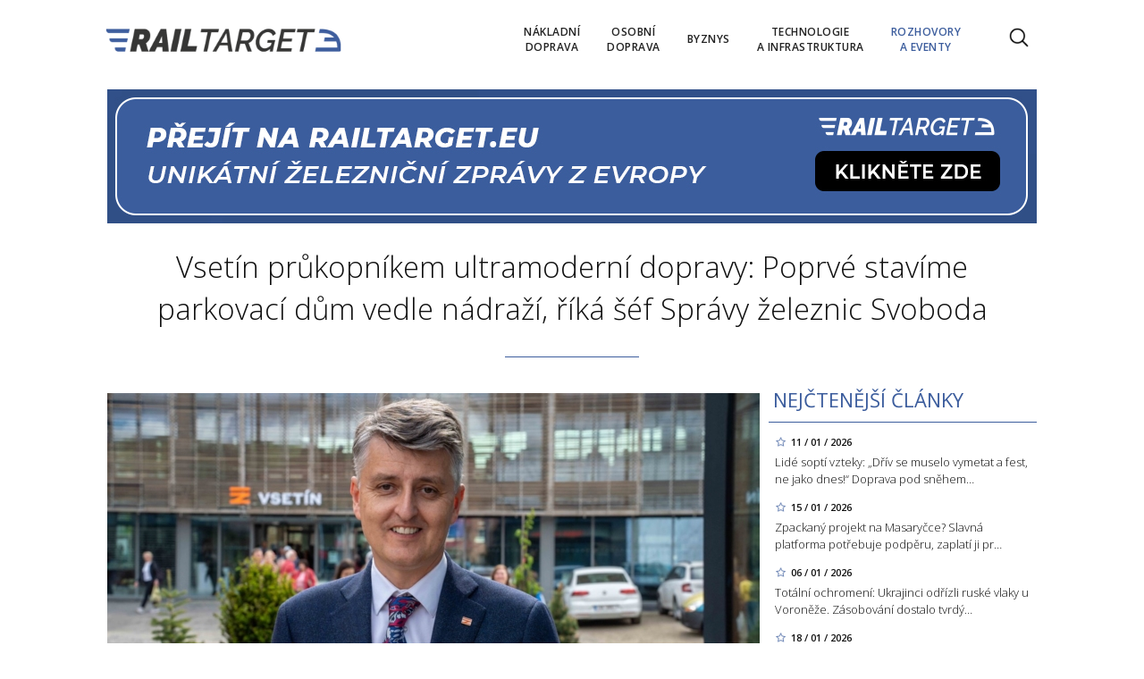

--- FILE ---
content_type: text/html; charset=utf-8
request_url: https://www.railtarget.cz/rozhovory-a-eventy/vsetin-prukopnikem-ultramoderni-dopravy-poprve-stavime-parkovaci-dum-vedle-nadrazi-rika-sef-spravy-zeleznic-svoboda-8399.html
body_size: 14007
content:


<!DOCTYPE html>

<html xmlns="http://www.w3.org/1999/xhtml" xmlns:og="http://ogp.me/ns#" xmlns:fb="http://ogp.me/ns/fb#">
<head>
<base href="https://www.railtarget.cz" />
<title>
	Vsetín průkopníkem ultramoderní dopravy: Poprvé stavíme parkovací dům vedle nádraží, říká šéf Správy železnic Svoboda | RAILTARGET
</title><meta http-equiv="content-language" content="en" /><meta http-equiv="content-type" content="text/html; charset=utf-8" /><meta name="viewport" content="width=device-width, initial-scale=1.0" /><meta id="metaRobots" name="robots" content="all" />
<link rel="image_src" href="https://www.railtarget.cz/images/theme/20240509155333_Jiri-Svoboda-full-clanek_2.jpg" />
<meta property="og:image" content="https://www.railtarget.cz/images/theme/20240509155333_Jiri-Svoboda-full-clanek_2.jpg"/><meta name="format-detection" content="telephone=no" /><link rel="icon" type="image/png" href="../images/assets/favicon/favicon32.png" sizes="32x32" /><link rel="alternate" type="application/rss+xml" title="RSS" href="http://www.railtarget.eu/rss.xml" /><link href="//fonts.googleapis.com/css?family=Open+Sans:400,300,600,700,300italic,400italic&amp;subset=latin,latin-ext" rel="stylesheet" type="text/css" /><link id="mstyles" rel="stylesheet" type="text/css" href="../css/style.css?2407" />
	<script type="text/javascript" src="js/fce.js?2020"></script>
    
<script type="text/javascript">
	var icuPageSection = 'rozhovory-a-eventy',
		icuDisablePersonalizedAds = false,
		sznUser=false;
</script>
<!-- ========================================================= 
     A - sznUser=both 
     ========================================================= -->
<!-- =========================================================
     0. PRECONNECT & PREFETCH (Optimalizace rychlosti)
     ========================================================= -->
<link rel="dns-prefetch" href="//pagead2.googlesyndication.com">
<link rel="dns-prefetch" href="//securepubads.g.doubleclick.net">
<link rel="dns-prefetch" href="//www.googletagmanager.com">

<link rel="preconnect" href="https://pagead2.googlesyndication.com" crossorigin>
<link rel="preconnect" href="https://securepubads.g.doubleclick.net" crossorigin>
<link rel="preconnect" href="https://www.googletagmanager.com" crossorigin>

<!-- =========================================================
     1. GCMv2 DEFAULT CONFIG (Musí být úplně nahoře!)
     ========================================================= -->
<script>
  window.dataLayer = window.dataLayer || [];
  function gtag(){ dataLayer.push(arguments); }

  // Výchozí stav – vše DENIED, čekáme na update z CMP
  gtag('consent','default',{
    'ad_storage':'denied',
    'analytics_storage':'denied',
    'ad_user_data':'denied',
    'ad_personalization':'denied',
    'wait_for_update':500
  });

  // Bezpečnostní pojistka pro v2
  gtag('set','ads_data_redaction',true);
</script>

<!-- =========================================================
     2. CONSENTMANAGER CMP (Semi-automatic)
     ========================================================= -->
<!-- ID 6d851699028e2 odpovídá RailTarget.cz -->
<script type="text/javascript"
        data-cmp-ab="1"
        src="https://cdn.consentmanager.net/delivery/js/semiautomatic.min.js"
        data-cmp-cdid="6d851699028e2"
        data-cmp-host="a.delivery.consentmanager.net"
        data-cmp-cdn="cdn.consentmanager.net"
        data-cmp-codesrc="0"></script>

<!-- =========================================================
     3. GA4 (GTAG.js)
     ========================================================= -->
<!-- ID G-QHBV4QT7N7 odpovídá Railtarget.cz -->
<script async src="https://www.googletagmanager.com/gtag/js?id=G-QHBV4QT7N7"></script>
<script>
  // gtag/dataLayer už jsou definované výše v GCMv2 bloku
  gtag('js', new Date());

  var sznUserType = (typeof sznUser !== 'undefined' && sznUser === true) ? 'SU' : 'NonSU';

  // user_properties nastavíme jednou – platí pro oba configy
  gtag('set', 'user_properties', {
    szn_user_type: sznUserType
  });

  // config pro obě GA4 property
  gtag('config', 'G-QHBV4QT7N7');
  gtag('config', 'G-LL627F2Y4P');

  // ====== CUSTOM EVENT: jen jednou na page, bez duplicit ======
  window.__rtSznUserEventSent = window.__rtSznUserEventSent || false;
  if (!window.__rtSznUserEventSent) {
    window.__rtSznUserEventSent = true;

    // pošli 1× do každé property (bez rizika zdvojení v jedné property)
    gtag('event', 'szn_user_type', {
      szn_user_type: sznUserType,
      send_to: 'G-QHBV4QT7N7'
    });
    gtag('event', 'szn_user_type', {
      szn_user_type: sznUserType,
      send_to: 'G-LL627F2Y4P'
    });
  }
</script>

<!-- =========================================================
     4. 3rd IAB certified Partners SoftBlock - spouštěno po aktivaci __tcfapi
     ========================================================= -->
<script>
(function() {
  var thirdPartyLoaded = false;
  var tries = 0;
  var maxTries = 50; // 50 * 200ms = 10s

  function loadPxAndSsp() {
    if (thirdPartyLoaded) return;
    thirdPartyLoaded = true;

    console.log('[CMP] TCF ready – spouštím PX & SSP Seznam (vendor si řeší consent/nPA)');

    // Performax PX
/*    var px = document.createElement('script');
    px.async = true;
    px.src = 'https://cdn.performax.cz/yi/adsbypx/px_autoads.js';
    document.head.appendChild(px);  */

    // SSP Seznam (https)
    var ssp = document.createElement('script');
    ssp.async = true;
    ssp.src = 'https://ssp.seznam.cz/static/js/ssp.js';
    document.head.appendChild(ssp);
  }

  function waitForTcfApi() {
    if (typeof __tcfapi !== 'function') {
      tries++;
      if (tries >= maxTries) {
        console.warn('[CMP] __tcfapi není dostupné ani po 10s – PX/SSP nenačítám (bez TC stringu).');
        return;
      }
      setTimeout(waitForTcfApi, 200);
      return;
    }

    console.log('[CMP] __tcfapi dostupné – registruji listener');

    try {
      var tcfListener = function(tcData, success) {
        if (!success || !tcData) return;

        var status = tcData.eventStatus;
        console.log('[CMP] TCF eventStatus:', status);

        // tcloaded = TC string je k dispozici skriptům na stránce
        // useractioncomplete = uživatel dokončil volbu
        if (status === 'tcloaded' || status === 'useractioncomplete') {
          loadPxAndSsp();

          // odregistruj listener, aby se to nespouštělo opakovaně
          try{
            if (tcData.listenerId) {
              __tcfapi('removeEventListener', 2, tcfListener, tcData.listenerId);
            }
          }catch(e){}
        }
      };

      __tcfapi('addEventListener', 2, tcfListener);
    } catch (e) {
      console.warn('[CMP] Chyba při registraci TCF listeneru', e);
    }
  }

  waitForTcfApi();
})();
</script><!-- =========================================================
     00 - sznUser=false
     ========================================================= -->
<!-- =========================================================
     5. GOOGLE AD MANAGER (GPT.js)
     ========================================================= -->
<script async src="https://securepubads.g.doubleclick.net/tag/js/gpt.js"></script>
<script>
  window.googletag = window.googletag || {cmd: []};

  googletag.cmd.push(function() {
    var pubads = googletag.pubads();

    // Volitelný targeting
    try{ pubads.setTargeting('section', window.icuPageSection || 'general'); }catch(e){}

    // Size mappings
    var leaderBoardMapping = googletag.sizeMapping()
      .addSize([0,0],    [[320,50],[300,50]])                               // telefony
      .addSize([360,0],  [[320,50],[300,50],[320,100],[300,100]])           // větší telefony
      .addSize([480,0],  [[468,60],[320,100],[300,100]])                    // malé tablety
      .addSize([728,0],  [[728,90],[468,60]])                                // tablet landscape
      .addSize([980,0],  [[970,310],[970,90],[728,90]])                      // desktop (~1080 px)
      .addSize([1200,0], [[970,250],[970,310],[970,90]])                     // široké desktopy
      .build();

    var middleBoardMapping = googletag.sizeMapping()
      .addSize([0,0],    [[300,250],[320,50],[300,50]])                        // telefony (primár 300×250)
      .addSize([360,0],  [[336,280],[300,250],[320,100],[300,100]])            // větší mobily
      .addSize([480,0],  [[468,60],[336,280],[300,250]])                       // malé tablety
      .addSize([728,0],  [[728,90],[468,60],[336,280],[300,250]])              // desktop fallback obdélníky
      .build();

    var skyScraperMapping992 = googletag.sizeMapping() // breakpoint 992 px
      .addSize([0,0],    [])                                           // < 992 px: sidebar skrytý › nic
      .addSize([992,0],  [[300,600],[160,600],[120,600]])              // desktop od 992 px
      .addSize([1200,0], [[300,1050],[300,600],[160,600],[120,600]])   // široké displeje
      .build();

    var skyScraperMapping768 = googletag.sizeMapping() // breakpoint 768px
      .addSize([0,0],    [])                                           // < 768: nic
      .addSize([768,0],  [[300,600],[160,600],[120,600]])              // ? 768
      .addSize([1200,0], [[300,1050],[300,600],[160,600],[120,600]])   // široké
      .build();

    // ZVOL VARIANTU podle šířky breakpointu
    var skyScraperMapping = skyScraperMapping992;

    // SLOTY (konzistentně addService(pubads))

    googletag.defineSlot('/398815093/rtcz_lea_art',
    [[970,250],[970,310],[970,90],[728,90],[468,60],[320,100],[300,100],[320,50],[300,50]],
    'div-gpt-ad-1765142488841-0')
    .defineSizeMapping(leaderBoardMapping)
    .addService(googletag.pubads());

    googletag.defineSlot('/398815093/rtcz_mb1_art',
    [[728,90],[468,60],[336,280],[300,250],[320,100],[300,100],[320,50],[300,50]],
    'div-gpt-ad-1765142609961-0')
    .defineSizeMapping(middleBoardMapping)
    .addService(googletag.pubads());

    googletag.defineSlot('/398815093/rtcz_mb2_art',
    [[728,90],[468,60],[336,280],[300,250],[320,100],[300,100],[320,50],[300,50]],
    'div-gpt-ad-1765142702300-0')
    .defineSizeMapping(middleBoardMapping)
    .addService(googletag.pubads());

     googletag.defineSlot('/398815093/rtcz_ss1_art',
     [[300,1050],[300,600],[160,600],[120,600]],
     'div-gpt-ad-1765142770230-0')
     .defineSizeMapping(skyScraperMapping)
     .addService(googletag.pubads());

    googletag.defineSlot('/398815093/rtcz_ss2_art',
    [[300,1050],[300,600],[160,600],[120,600]],
    'div-gpt-ad-1765142856852-0')
    .defineSizeMapping(skyScraperMapping)
    .addService(googletag.pubads());

    googletag.defineSlot('/398815093/rtcz_ba_art',
    [[700, 270], [700, 282], [700, 300], [480, 300], [468, 300], [468, 282], [700, 172]],
    'div-gpt-ad-1765142952486-0')
    .addService(googletag.pubads());

    googletag.defineSlot('/398815093/rtcz_bbb_art',
    [[970,250],[970,310],[970,90],[728,90],[468,60],[320,100],[300,100],[320,50],[300,50]],
    'div-gpt-ad-1765143088496-0')
    .defineSizeMapping(leaderBoardMapping)
    .addService(googletag.pubads());

    pubads.enableLazyLoad({fetchMarginPercent:150, renderMarginPercent:100, mobileScaling:2.0});
    pubads.setTargeting('site','railtarget.cz');
    googletag.pubads().enableSingleRequest();
    googletag.pubads().collapseEmptyDivs();
    googletag.enableServices();
  });
</script>
<meta name="description" content="Ve Vsetíně mají nádraží budoucnosti! Dopravní terminál, ve kterém plynule přestoupíte z autobusu na vlak. " /></head>
<body id="bd">
    <form method="post" action="/rozhovory-a-eventy/vsetin-prukopnikem-ultramoderni-dopravy-poprve-stavime-parkovaci-dum-vedle-nadrazi-rika-sef-spravy-zeleznic-svoboda-8399.html" id="form1">
<div class="aspNetHidden">
<input type="hidden" name="__EVENTTARGET" id="__EVENTTARGET" value="" />
<input type="hidden" name="__EVENTARGUMENT" id="__EVENTARGUMENT" value="" />
<input type="hidden" name="__VIEWSTATE" id="__VIEWSTATE" value="/[base64]/7cI6+l7SqfeFug=" />
</div>

<script type="text/javascript">
//<![CDATA[
var theForm = document.forms['form1'];
if (!theForm) {
    theForm = document.form1;
}
function __doPostBack(eventTarget, eventArgument) {
    if (!theForm.onsubmit || (theForm.onsubmit() != false)) {
        theForm.__EVENTTARGET.value = eventTarget;
        theForm.__EVENTARGUMENT.value = eventArgument;
        theForm.submit();
    }
}
//]]>
</script>


<script src="/WebResource.axd?d=vxoGIo6TtxLG7s_L9S_dh2TVSE7QCxwfRYtQ6zNT4szhBmwIW2AEGM2FvECRDeB-4fZaEq5XsIdUIkHIrRquJLCSgteb6dxdyeljuDLtuLQ1&amp;t=638286137964787378" type="text/javascript"></script>


<script type="text/javascript">
//<![CDATA[
function volaniServeru(arg, context){WebForm_DoCallback('ctl00',arg,odpovedServeru,"",null,false); }//]]>
</script>

<div class="aspNetHidden">

	<input type="hidden" name="__VIEWSTATEGENERATOR" id="__VIEWSTATEGENERATOR" value="7AA0C435" />
	<input type="hidden" name="__SCROLLPOSITIONX" id="__SCROLLPOSITIONX" value="0" />
	<input type="hidden" name="__SCROLLPOSITIONY" id="__SCROLLPOSITIONY" value="0" />
</div>
	<div id="msgPlace" class="jGrowl center"></div>
	<div id="clona"></div>
	
	<div id="dimensions"></div>
	<div id="adm-info"></div>

		<nav>
			<div class="wrapper">
				<div id="pnlLogo" class="pnl-logo">
					<div id="logo"><a href="https://www.railtarget.cz"><span>RAILTARGET</span></a></div>

</div>
				<div id="mMenu" class="main-menu-cont">
				<ul id="main-menu">
				<li><a href="https://www.railtarget.cz/nakladni-doprava/"><span>Nákladní<br />doprava</span></a></li>
				<li><a href="https://www.railtarget.cz/osobni-doprava/"><span>Osobní<br />doprava</span></a></li>
				<li><a href="https://www.railtarget.cz/byznys/"><span>Byznys</span></a></li>
				<li><a href="https://www.railtarget.cz/technologie-a-infrastruktura/"><span>Technologie<br />a&nbsp;infrastruktura</span></a></li>
				<li class="sel"><a class="sel" href="https://www.railtarget.cz/rozhovory-a-eventy/"><span>Rozhovory<br />a&nbsp;eventy</span></a></li>
			</ul>

</div>

				<div class="mob-menu-btn"><span></span><span></span><span></span><span></span></div>
				<div class="menu-srch-ic"><span>search</span></div><div id="userArea" class="user-area">

</div>

				<div class="srch-cont">
					<div id="pnlSrch" class="gcse-srch-frm">
			<script async src="https://cse.google.com/cse.js?cx=831b9cabda106b272"></script>
		<div class="gcse-searchbox-only" data-resultsurl="https://www.railtarget.cz/vyhledavani/"></div>

</div><!--.gcse-srch-frm-->
				</div><!--.srch-cont-->

			</div><!--.wrapper-->
		</nav>

		<div id="main-page" class="mp-clk-detail">

			<div class="leaderboard"><a href="//www.railtarget.eu/"><img src="images/assets/rteu.jpg" class="img-responsive" alt="EU version" /></a></div><!--leaderboard-->


			<div id="top" class="panel"></div><!-- #top -->

		<div id="pnlArticleTitle" class="h1-title-container">
				<h1 class="article-title">Vsetín průkopníkem ultramoderní dopravy: Poprvé stavíme parkovací dům vedle nádraží, říká šéf Správy železnic Svoboda</h1>

			<div class="title-line title-line-c"></div>

			<div class="spacer"></div>


</div>
		<div id="page-content" class="panel">
			
			<div id="wrpContent">
				



	<div id="fb-root"></div>
	<script async defer crossorigin="anonymous" src="https://connect.facebook.net/cs_CZ/sdk.js#xfbml=1&version=v20.0" nonce="Gz0ydk0j"></script>

	<div id="cphTELO_pnlSideTop" class="col side-column pnl-side-top pnl-side-top-clk flR">
					<div class="rsekce">
					<h2 class="with-brdr">Nejčtenější články</h2>
					
			<div class="article tops-clk" onclick="articleLink('https://www.railtarget.cz/osobni-doprava/driv-se-muselo-vymetat-a-fest-ne-jako-dnes-draha-pod-snehem-kolabuje-lide-sopti-vzteky-11665.html')">
				<div class="news-dtm">11 / 01 / 2026</div>
				<h3><a href="https://www.railtarget.cz/osobni-doprava/driv-se-muselo-vymetat-a-fest-ne-jako-dnes-draha-pod-snehem-kolabuje-lide-sopti-vzteky-11665.html">Lidé soptí vzteky: „Dřív se muselo vymetat a fest, ne jako dnes!“ Doprava pod sněhem&#8230;</a></h3>
			</div><!-- .article -->
			<div class="article tops-clk" onclick="articleLink('https://www.railtarget.cz/technologie-a-infrastruktura/zpackany-projekt-na-masarycce-slavna-platforma-potrebuje-podperu-zaplati-ji-projektant-11688.html')">
				<div class="news-dtm">15 / 01 / 2026</div>
				<h3><a href="https://www.railtarget.cz/technologie-a-infrastruktura/zpackany-projekt-na-masarycce-slavna-platforma-potrebuje-podperu-zaplati-ji-projektant-11688.html">Zpackaný projekt na Masaryčce? Slavná platforma potřebuje podpěru, zaplatí ji pr&#8230;</a></h3>
			</div><!-- .article -->
			<div class="article tops-clk" onclick="articleLink('https://www.railtarget.cz/technologie-a-infrastruktura/totalni-ochromeni-ukrajinci-odrizli-ruske-vlaky-u-voroneze-zasobovani-dostalo-tvrdy-zasah-11642.html')">
				<div class="news-dtm">06 / 01 / 2026</div>
				<h3><a href="https://www.railtarget.cz/technologie-a-infrastruktura/totalni-ochromeni-ukrajinci-odrizli-ruske-vlaky-u-voroneze-zasobovani-dostalo-tvrdy-zasah-11642.html">Totální ochromení: Ukrajinci odřízli ruské vlaky u Voroněže. Zásobování dostalo tvrdý&#8230;</a></h3>
			</div><!-- .article -->
			<div class="article tops-clk" onclick="articleLink('https://www.railtarget.cz/technologie-a-infrastruktura/gotthardsky-tunel-za-318-miliard-nejdelsi-nejhlubsi-a-problemovy-11696.html')">
				<div class="news-dtm">18 / 01 / 2026</div>
				<h3><a href="https://www.railtarget.cz/technologie-a-infrastruktura/gotthardsky-tunel-za-318-miliard-nejdelsi-nejhlubsi-a-problemovy-11696.html">Gotthardský tunel za 318 miliard: Nejdelší, nejhlubší a problémový</a></h3>
			</div><!-- .article -->
			<div class="article tops-clk" onclick="articleLink('https://www.railtarget.cz/osobni-doprava/zustante-doma-vzkazuje-pid-a-omluvenku-mi-date-vy-zuri-lide-ze-zmrzlych-nastupist-11678.html')">
				<div class="news-dtm">13 / 01 / 2026</div>
				<h3><a href="https://www.railtarget.cz/osobni-doprava/zustante-doma-vzkazuje-pid-a-omluvenku-mi-date-vy-zuri-lide-ze-zmrzlych-nastupist-11678.html">„Zůstaňte doma,“ vzkazuje PID. „A omluvenku mi dáte vy?“ zuří lidé ze zmrzlých n&#8230;</a></h3>
			</div><!-- .article -->


				</div><!-- .rsekce -->
				<div class="sticky-banner rsekce rs-ss1">
				<div class="advert"><!-- /398815093/rtcz_ss1_art -->
<div id='div-gpt-ad-1765142770230-0' style='min-width: 120px; min-height: 600px;'>
  <script>
    googletag.cmd.push(function() { googletag.display('div-gpt-ad-1765142770230-0'); });
  </script>
</div></div><!-- .advert -->

				</div><!-- .rsekce -->


</div>

	<div id="cphTELO_pnlMainTop" class="rest content on-left pnl-main-top pnl-main-top-clk">
			<div id="article" class="panel">

					<div class="clk-image">
						<img src="https://www.railtarget.cz/images/theme/20240509155333_Jiri-Svoboda-full-clanek_2.jpg" alt="Vsetín průkopníkem ultramoderní dopravy: Poprvé stavíme parkovací dům vedle nádraží, říká šéf Správy železnic Svoboda" width="730" height="455" class="img-responsive" />
					<div class="img-info"><span>foto:</span> Správa železnic/ Public Domain<span class="sep">/</span>Generální ředitel SŽ Jiří Svoboda</div>
					</div><!-- .clk-image -->
				<div class="tools">13 / 05 / 2024
					<div class="fblb-cont">
						<div class="fb-like" data-href="https://www.railtarget.cz/rozhovory-a-eventy/vsetin-prukopnikem-ultramoderni-dopravy-poprve-stavime-parkovaci-dum-vedle-nadrazi-rika-sef-spravy-zeleznic-svoboda-8399.html" data-width="" data-layout="button_count" data-action="like" data-size="small" data-share="false"></div>
					</div><!--.fblb-cont-->
					<div class="socnet-iconz">
						<a class="socnet thisclk icon-facebook3 like-button s_facebook"><span>Facebook</span></a>
						<a class="socnet thisclk icon-twitter3 like-button s_twitter"><span>Twitter</span></a>
						<a class="socnet thisclk icon-googleplus3 like-button s_plus"><span>Google Plus</span></a>
					</div><!-- .socnet-iconz -->
				</div><!-- .tools -->
				<p class="clk-perex">Ve Vsetíně mají nádraží budoucnosti! Dopravní terminál, ve kterém plynule přestoupíte z autobusu na vlak, nakoupíte, a ještě můžete nechat auto v parkovacím domě. Nový trend českých železnic komentuje generální ředitel SŽ, Jiří Svoboda.</p>
				<p><strong>Pane řediteli, setkáváme se&nbsp;zde u&nbsp;příležitosti otevření nového dopravního terminálu ve&nbsp;Vsetíně. Čím je podle Vás tato stavba jedinečná?</strong></p>
<p>Za jedinečnost bych nejprve vyzdvihl spolupráci s&nbsp;vedením města, protože se&nbsp;jedná o&nbsp;velkou součinnost, ze&nbsp;které do budoucna vznikne terminál mezi autobusovou dopravou u&nbsp;jedné hrany a&nbsp;vlakovou dopravou u&nbsp;hrany druhé. Další významnost, a&nbsp;to už jde výslovně za&nbsp;Správou železnic. Poprvé jsme začali stavět parkovací dům, což pro nás bude novinkou. Uvidíme, až bude zprovozněn, co to bude znamenat. Poukázal bych i&nbsp;na mnohé výhody, např. dostali jsme se&nbsp;podchodem na&nbsp;druhou stranu nádraží, bezbariérovost, odbavování. Toto vše, je ale již běžnou součástí dnešní, troufl bych si&nbsp;říci, realizace nových budov.</p>
<p><iframe src="//www.youtube.com/embed/DRZjGzJ6quU?si=OVGPm8D204SwwSoJ" title="YouTube video player" width="560" height="315"></iframe></p>
<p> <strong>Tato stavba je skutečně nádherná. Jako žena jsem si&nbsp;všimla, že se&nbsp;zde nachází také obchodní galerie s&nbsp;mnoha obchody. Může se&nbsp;jednat o&nbsp;možnou cestu, jak spojit podobně koncipované budovy s&nbsp;občanskou vybaveností, kterou by chtěla jít Správa železnic v&nbsp;rámci modernizací a&nbsp;výstavby nových dopravních terminálů?</strong></p>
<p> Určitě ano, ale i&nbsp;zde musí být parťák! To znamená, že my samozřejmě nemůžeme financovat obchodní galerie nebo navazující autobusovou dopravu. Přesto si&nbsp;myslím, že takto by stát měl fungovat. Čili stát se&nbsp;státem, tzn. Správa železnic se&nbsp;samosprávou, protože všechno se&nbsp;dělá pro lidi, a&nbsp;nejen pro jeden subjekt.</p>
<p> <strong>Že se&nbsp;to dělá pro lidi, bylo dnes skutečně vidět, neboť se&nbsp;zde na&nbsp;otevření nádraží sešlo zhruba 1500 až 2000 lidí. Jak se&nbsp;vám líbila zdejší atmosféra a&nbsp;mimo jiné i&nbsp;například to, že sem přijely dva nádherné historické vlaky: Slovenská strela a&nbsp;Masarykův vůz?</strong></p>
<p><strong>	<div class="related-articles">
		<h2 class="ra-title col xs12">Psali jsme</h2>
		<div class="col xl12 lg12 md12 sm12 xs12 related-article-cont">
			<div class="related-article ra-alone container">
				<div class="col related-article-image xl4 lg4 md4 sm4 xs5">
					<a href="https://www.railtarget.cz/technologie-a-infrastruktura/vsetin-se-stal-vyznamnym-dopravnim-uzlem-po-evropskem-vzoru-takove-nadrazi-nema-ani-krajsky-zlin-8356.html"><img src=" images/theme/thumbs/t1-20240503124708_WhatsApp-Image-2024-05-03-at-12.44.28_2.jpeg" alt="Vsetín se&nbsp;stal významným dopravním uzlem po&nbsp;evropském vzoru: Takové nádraží&#8230;" width="240" height="150" /></a>
				</div><!-- .related-article-image -->
				<div class="col related-article-text xl8 lg8 md8 sm8 xs7" onclick=" articleLink('https://www.railtarget.cz/technologie-a-infrastruktura/vsetin-se-stal-vyznamnym-dopravnim-uzlem-po-evropskem-vzoru-takove-nadrazi-nema-ani-krajsky-zlin-8356.html')">
					<h2><a href="https://www.railtarget.cz/technologie-a-infrastruktura/vsetin-se-stal-vyznamnym-dopravnim-uzlem-po-evropskem-vzoru-takove-nadrazi-nema-ani-krajsky-zlin-8356.html">Vsetín se&nbsp;stal významným dopravním uzlem po&nbsp;evropském vzoru: Takové nádraží&#8230;</a></h2>
					<p class="ra-perex">Ve Vsetíně slavnostně otevřeli nový společný odbavovací terminál. V&nbsp;návaznosti na&nbsp;největší evropské trendy cestující mohou přestupovat mezi vlaky&#8230;</p>
				<div class="panel tools">
					<div class="tls-dtm">03 / 05 / 2024</div>
					<a class="sekce" href="https://www.railtarget.cz/technologie-a-infrastruktura/">Technologie a infrastruktura</a>
				</div><!--.panel.tools-->
				</div><!--.related-article-text-->
			</div><!--.related-article-->
		</div><!--.related-article-cont-->
	</div><!--.related-articles-->
</strong></p>
<p> Potvrdilo se, co stojí v&nbsp;písni: „My jsme Valaši, jedna rodina“. Atmosféra skutečně pulzovalo a&nbsp;mám z&nbsp;toho dobrý pocit. Myslím si, že Vsetín jako takový je významnou křižovatkou, nejenom z&nbsp;pohledu místních obyvatel, ale i&nbsp;z&nbsp;pohledu navazujících regionů, turismu, anebo zahraničí čili Slovenska. Tento den prostě stál za&nbsp;to! </p>
<p><strong>Moje poslední otázka směřuje k&nbsp;CEFu. CEF byl významnou součástí financování celého projektu. Plánuje Správa železnic s&nbsp;CEFem další projekty v&nbsp;rámci podobného financování?</strong></p>
<p> Určitě ano. Tato výstavba byla, ale součástí financování Recovery Fond (RRF), a&nbsp;to podílem 70,36 %, což je hrozně moc. Samozřejmě dále mohu uvést, že naše investice jsou postaveny právě na&nbsp;dotačních titulech a&nbsp;do budoucna i&nbsp;úvěrových. Myslím si, že jiná cesta ani nebude.</p>
<p>Zdroj: Redakce RT</p>
				<div class="cistic"></div>
				<div id="end-of-article-marker"></div>

<div class="bottom-article-banner advert"><!-- /398815093/rtcz_ba_art -->
<div id='div-gpt-ad-1765142952486-0' style='min-width: 468px; min-height: 172px;'>
  <script>
    googletag.cmd.push(function() { googletag.display('div-gpt-ad-1765142952486-0'); });
  </script>
</div></div><!-- .bottom-article-banner -->
				<div class="tools after-text">autor: <a href="https://www.railtarget.cz/autor/alice-houserova.htm" class="clkAutor">Alice Houserová</a>
					<div class="fblb-cont">
						<div class="fb-like" data-href="https://www.railtarget.cz/rozhovory-a-eventy/vsetin-prukopnikem-ultramoderni-dopravy-poprve-stavime-parkovaci-dum-vedle-nadrazi-rika-sef-spravy-zeleznic-svoboda-8399.html" data-width="" data-layout="button_count" data-action="like" data-size="small" data-share="false"></div>
					</div><!--.fblb-cont-->
					<div class="socnet-iconz">
						<a class="socnet thisclk icon-facebook3 like-button s_facebook"><span>Facebook</span></a>
						<a class="socnet thisclk icon-twitter3 like-button s_twitter"><span>Twitter</span></a>
						<a class="socnet thisclk icon-googleplus3 like-button s_plus"><span>Google Plus</span></a>
					</div><!-- .socnet-iconz -->
				</div><!-- .tools -->
				<div class="cistic"></div>
		</div><!-- #article.panel -->

				<h2 class="sekce-title"><span>Tagy</span></h2>
			<div id="kws-tags">
				<a class="kws-tag" href="https://www.railtarget.cz/tagy/sprava-zeleznic.htm">Správa železnic<span>, </span></a>
				<a class="kws-tag" href="https://www.railtarget.cz/tagy/jiri-svoboda.htm">Jiří Svoboda<span>, </span></a>
				<a class="kws-tag" href="https://www.railtarget.cz/tagy/vsetin.htm">Vsetín<span>, </span></a>
				<a class="kws-tag" href="https://www.railtarget.cz/tagy/terminal.htm">terminál<span>, </span></a>
				<a class="kws-tag" href="https://www.railtarget.cz/tagy/cef.htm">CEF<span>, </span></a>
				<div class="cistic"></div>
			</div><!-- #kws-tags -->

</div>

	<div class="sep-strip panel">
		<div id="cphTELO_pnlSep" class="col xs12">

</div>
	</div>

	<div id="cphTELO_pnlSideDown" class="col side-column column-down pnl-side-down pnl-side-down-clk flR">
					<div class="sticky-banner rsekce rs-ss2">
				<div class="advert"><!-- /398815093/rtcz_ss2_art -->
<div id='div-gpt-ad-1765142856852-0' style='min-width: 120px; min-height: 600px;'>
  <script>
    googletag.cmd.push(function() { googletag.display('div-gpt-ad-1765142856852-0'); });
  </script>
</div></div><!-- .advert -->

				</div><!-- .rsekce -->


</div>

	<div id="cphTELO_pnlMainDown" class="rest content column-down on-left pnl-main-down pnl-main-down-clk">
	
				<div class="panel related-cont">
						<h2 class="block-title">Kam dál?</h2>
			<div class="col xs6 related-column related-column-left">
				<div class="related-item"><div class="related-article-cont" style="background-image:url('https://www.railtarget.cz/images/theme/thumbs/t1-20250224090122_signal-2025-02-24-090018_002_2.jpeg');"><a class="related-article-link" href="https://www.railtarget.cz/rozhovory-a-eventy/firmy-ze-slovenska-polska-a-ceska-odchazeji-ztestovani-dac-kvuli-nevhodne-forme-financovani-jsou-hodne-nastvane-rika-predseda-dopravni-sekce-hk-jan-sechter-10182.html"><p class="related-article-title">Firmy ze Slovenska, Polska a Česka odcházejí z testování DAC&#8230;</p></a></div></div><!--.related-item-->
				<div class="related-item" id="ra-r2b2-code1">
					<div class="related-article-cont">
					</div>
				</div><!--.related-item-->
				<div class="related-item"><div class="related-article-cont" style="background-image:url('https://www.railtarget.cz/images/theme/thumbs/t1-20250818121549_modelova_zeleznice_1_2.jpg');"><a class="related-article-link" href="https://www.railtarget.cz/rozhovory-a-eventy/nejmensi-bugatti-na-svete-silenstvi-modelaru-v-luzne-11025.html"><p class="related-article-title">Nejmenší Bugatti na světě. Šílenství modelářů v Lužné</p></a></div></div><!--.related-item-->
			</div><!-- .related-column-left -->
			<div class="col xs6 related-column related-column-right">
				<div class="related-item"><div class="related-article-cont" style="background-image:url('https://www.railtarget.cz/images/theme/thumbs/t1-20250626111518_Jiri-svoboda-small-clanek.jpg');"><a class="related-article-link" href="https://www.railtarget.cz/rozhovory-a-eventy/vysokorychlostni-trat-ma-klicove-povoleni-zacinaji-vykupy-pozemku-rika-sef-spravy-zeleznic-10790.html"><p class="related-article-title">Vysokorychlostní trať má klíčové povolení. Začínají výkupy pozemků,&#8230;</p></a></div></div><!--.related-item-->
				<div class="related-item"><div class="related-article-cont" style="background-image:url('https://www.railtarget.cz/images/theme/thumbs/t1-20241121165658_clanek-4332.jpg');"><a class="related-article-link" href="https://www.railtarget.cz/rozhovory-a-eventy/jsme-prece-zeleznicni-firma-playboy-sok-ale-nikdo-neprotestoval-10824.html"><p class="related-article-title">„Jsme přece železniční firma.“ Playboy? Šok, ale nikdo nepr&#8230;</p></a></div></div><!--.related-item-->
				<div class="related-item" id="ra-r2b2-code2">
					<div class="related-article-cont">
					</div>
				</div><!--.related-item-->
			</div><!-- .related-column-right -->
			</div><!-- .panel.related-cont -->
			<div class="spacer-10"></div>

</div>

	<div class="stop-down"></div>


			</div><!-- #wrpContent -->

			<div id="stopper" class="cistic"></div>

			<div id="sznBBB" class="footer-banner advert"><!-- /398815093/rtcz_bbb_art -->
<div id='div-gpt-ad-1765143088496-0' style='min-width: 300px; min-height: 50px;'>
  <script>
    googletag.cmd.push(function() { googletag.display('div-gpt-ad-1765143088496-0'); });
  </script>
</div></div><!-- .footer-banner -->

		</div><!-- #page-content.panel -->

	</div><!-- #main-page -->

	<div id="footer">
		<div class="wrapper panel">
			<div id="footer-menu" class="col lg7 md7 sm12 xs12">

				<a href="?cmpscreen" class="cmpfooterlink cmpfooterlinkcmp">Nastavení soukromí</a>|<a href="https://www.railtarget.cz/eticky-kodex/">Etický kodex</a>|<a href="https://www.railtarget.cz/gdpr-cz/">Ochrana soukromí</a>|<a href="https://www.railtarget.cz/seznam-cookies/">Cookies</a>|<a href="https://www.railtarget.cz/kontakt/">Kontakt</a>

			</div>
			<div id="copyright" class="col lg5 md5 sm12 xs12">
				Copyright &copy; 2020-2026 <span>RailTarget.eu</span>

				<div id="socnet-bottom">
					<a class="socnet-link icon-linkedin" href="https://www.linkedin.com/company/railtarget/" target="_blank"><span>LinkedIn</span></a>
					<a class="socnet-link icon-feed3" href="rss.xml"><span>RSS</span></a>
				</div>

			</div>


			<div class="spacer-10"></div>
			<div id="owner" class="col lg12 md12 sm12 xs12 ta-c">Vydavatelem zpravodajského webu RAIL TARGET je společnost <strong>Expert Publishing Group s.r.o.</strong>.<br /><strong>Více informací na <a target="_blank" href="https://www.expertpublishing.eu">www.expertpublishing.eu</a></strong></div>


		</div><!-- .wrapper -->
	</div><!-- #footer -->


	<div id="ssBannerPlace">

</div>

	<div id="pnlMver" class="pnlMver">

</div>

	<div id="pnlGoogle">

</div>
	
	
	
	<script type="text/javascript" src="js/jquery.js?20180201"></script>
	<script type="text/javascript" src="js/jquery.easing.js?20180201"></script>
	<script type="text/javascript" src="js/jquery.ui.min.js?20180201"></script>
	<script type="text/javascript" src="js/jquery.jgrowl.js?20180201"></script>
	<script type="text/javascript" src="js/jquery.maskinput.js?20180201"></script>
	<script type="text/javascript" src="js/jquery.socialshare.js?20180201"></script>
	<script type="text/javascript" src="js/jquery.fancybox.pack.js?20180201"></script>
	<script type="text/javascript" src="js/jquery.fancybox-media.js?20180201"></script>
	<script type="text/javascript">var pozice = []; </script>
	
	<script type="text/javascript" src="js/jquery.fancybox.pack.js"></script>
	<script type="text/javascript" src="js/jquery.fancybox-media.js"></script>
	<script type="text/javascript" src="js/clkimg.js"></script>
	
	<script type="text/javascript">
		console.log('page loading time: 40.229');
		console.log('script loading time: 5.4052');

		var raCode1, raCode2 = '';

		/* R2B2 ra-fce */
		function relatedArticleSM(r2b2ID) {
			switch (r2b2ID) {
				case 'ID-from-r2b2-1234':	//r2b2-1234
					$('#ra-r2b2-code1').html(raCode1); $('#ra-r2b2-code1').attr('id', 'ra-code1');
					break;
				case 'ID-from-r2b2-5678':	//r2b2-5678
					$('#ra-r2b2-code2').html(raCode2); $('#ra-r2b2-code2').attr('id', 'ra-code2');
					break;
			}
		}

		$(document).on('ready', function () {
			$('#article p img').each(function () {
				$img = $(this);
				iW = $img.attr('width');
				if (parseInt(iW) > 700) $img.addClass('img-responsive');
			}); // article image
		}); // document.ready

	</script>
	<div id="cphJS_pnlJSsub">
	<script type="text/javascript">raCode1='<div class="related-article-cont" style="background-image:url(\'https://www.railtarget.cz/images/theme/thumbs/t1-20250904112913__1018331.jpg\');"><a class="related-article-link" href="https://www.railtarget.cz/rozhovory-a-eventy/kamiony-dusi-ceske-dalnice-politici-chteji-presun-nakladu-na-zeleznici-11093.html"><p class="related-article-title">Kamiony dusí české dálnice: Politici chtějí přesun nákladu na&#8230;</p></a></div>';</script><script type="text/javascript">relatedArticleSM('ID-from-r2b2-1234');</script><script type="text/javascript">raCode2='<div class="related-article-cont" style="background-image:url(\'https://www.railtarget.cz/images/theme/thumbs/t1-20251005115042_hrib_2.jpg\');"><a class="related-article-link" href="https://www.railtarget.cz/rozhovory-a-eventy/rozhovor-prvni-krok-vydat-babise-soudu-slibuje-hrib-po-volbach-11257.html"><p class="related-article-title">ROZHOVOR: První krok? Vydat Babiše soudu, slibuje Hřib po v&#8230;</p></a></div>';</script><script type="text/javascript">relatedArticleSM('ID-from-r2b2-5678');</script>
</div>
	

	<script type="text/javascript">var pgtype='clk';var cpbIsEnable=true;</script>
	
	
	<script type="text/javascript" src="js/jquery.init.js?20170608"></script>
	
	

	

<script type="text/javascript">
//<![CDATA[

var callBackFrameUrl='/WebResource.axd?d=ydIOWp-BRLLddnrAAmfPryxStdpKf0tsnbt9-cqoKkhbdRF1qF58qDEhjDT2c7FX8TomAv-IBsJu5SzkER5pKlDkpzgP22zXZ8LJKRs_nBQ1&t=638286137964787378';
WebForm_InitCallback();
theForm.oldSubmit = theForm.submit;
theForm.submit = WebForm_SaveScrollPositionSubmit;

theForm.oldOnSubmit = theForm.onsubmit;
theForm.onsubmit = WebForm_SaveScrollPositionOnSubmit;
//]]>
</script>
</form>
</body>
</html>

--- FILE ---
content_type: text/html; charset=utf-8
request_url: https://www.google.com/recaptcha/api2/aframe
body_size: 106
content:
<!DOCTYPE HTML><html><head><meta http-equiv="content-type" content="text/html; charset=UTF-8"></head><body><script nonce="u9772hptkqH5nRpIOQNt3w">/** Anti-fraud and anti-abuse applications only. See google.com/recaptcha */ try{var clients={'sodar':'https://pagead2.googlesyndication.com/pagead/sodar?'};window.addEventListener("message",function(a){try{if(a.source===window.parent){var b=JSON.parse(a.data);var c=clients[b['id']];if(c){var d=document.createElement('img');d.src=c+b['params']+'&rc='+(localStorage.getItem("rc::a")?sessionStorage.getItem("rc::b"):"");window.document.body.appendChild(d);sessionStorage.setItem("rc::e",parseInt(sessionStorage.getItem("rc::e")||0)+1);localStorage.setItem("rc::h",'1768865132418');}}}catch(b){}});window.parent.postMessage("_grecaptcha_ready", "*");}catch(b){}</script></body></html>

--- FILE ---
content_type: application/javascript
request_url: https://www.railtarget.cz/js/jquery.easing.js?20180201
body_size: 809
content:
jQuery.easing.jswing=jQuery.easing.swing;jQuery.extend(jQuery.easing,{def:"easeOutQuad",swing:function(e,a,c,b,d){return jQuery.easing[jQuery.easing.def](e,a,c,b,d)},easeInQuad:function(e,a,c,b,d){return b*(a/=d)*a+c},easeOutQuad:function(e,a,c,b,d){return-b*(a/=d)*(a-2)+c},easeInOutQuad:function(e,a,c,b,d){if((a/=d/2)<1)return b/2*a*a+c;return-b/2*(--a*(a-2)-1)+c},easeInCubic:function(e,a,c,b,d){return b*(a/=d)*a*a+c},easeOutCubic:function(e,a,c,b,d){return b*((a=a/d-1)*a*a+1)+c},easeInOutCubic:function(e,a,c,b,d){if((a/=d/2)<1)return b/2*a*a*a+c;return b/2*((a-=2)*a*a+2)+c},easeInQuart:function(e,a,c,b,d){return b*(a/=d)*a*a*a+c},easeOutQuart:function(e,a,c,b,d){return-b*((a=a/d-1)*a*a*a-1)+c},easeInOutQuart:function(e,a,c,b,d){if((a/=d/2)<1)return b/2*a*a*a*a+c;return-b/2*((a-=2)*a*a*a-2)+c},easeInQuint:function(e,a,c,b,d){return b*(a/=d)*a*a*a*a+c},easeOutQuint:function(e,a,c,b,d){return b*((a=a/d-1)*a*a*a*a+1)+c},easeInOutQuint:function(e,a,c,b,d){if((a/=d/2)<1)return b/2*a*a*a*a*a+c;return b/2*((a-=2)*a*a*a*a+2)+c},easeInSine:function(e,a,c,b,d){return-b*Math.cos(a/d*(Math.PI/2))+b+c},easeOutSine:function(e,a,c,b,d){return b*Math.sin(a/d*(Math.PI/2))+c},easeInOutSine:function(e,a,c,b,d){return-b/2*(Math.cos(Math.PI*a/d)-1)+c},easeInExpo:function(e,a,c,b,d){return a==0?c:b*Math.pow(2,10*(a/d-1))+c},easeOutExpo:function(e,a,c,b,d){return a==d?c+b:b*(-Math.pow(2,-10*a/d)+1)+c},easeInOutExpo:function(e,a,c,b,d){if(a==0)return c;if(a==d)return c+b;if((a/=d/2)<1)return b/2*Math.pow(2,10*(a-1))+c;return b/2*(-Math.pow(2,-10*--a)+2)+c},easeInCirc:function(e,a,c,b,d){return-b*(Math.sqrt(1-(a/=d)*a)-1)+c},easeOutCirc:function(e,a,c,b,d){return b*Math.sqrt(1-(a=a/d-1)*a)+c},easeInOutCirc:function(e,a,c,b,d){if((a/=d/2)<1)return-b/2*(Math.sqrt(1-a*a)-1)+c;return b/2*(Math.sqrt(1-(a-=2)*a)+1)+c},easeInElastic:function(e,a,c,b,d){e=1.70158;var f=0,g=b;if(a==0)return c;if((a/=d)==1)return c+b;f||(f=d*0.3);if(g<Math.abs(b)){g=b;e=f/4}else e=f/(2*Math.PI)*Math.asin(b/g);return-(g*Math.pow(2,10*(a-=1))*Math.sin((a*d-e)*2*Math.PI/f))+c},easeOutElastic:function(e,a,c,b,d){e=1.70158;var f=0,g=b;if(a==0)return c;if((a/=d)==1)return c+b;f||(f=d*0.3);if(g<Math.abs(b)){g=b;e=f/4}else e=f/(2*Math.PI)*Math.asin(b/g);return g*Math.pow(2,-10*a)*Math.sin((a*d-e)*2*Math.PI/f)+b+c},easeInOutElastic:function(e,a,c,b,d){e=1.70158;var f=0,g=b;if(a==0)return c;if((a/=d/2)==2)return c+b;f||(f=d*0.3*1.5);if(g<Math.abs(b)){g=b;e=f/4}else e=f/(2*Math.PI)*Math.asin(b/g);if(a<1)return-0.5*g*Math.pow(2,10*(a-=1))*Math.sin((a*d-e)*2*Math.PI/f)+c;return g*Math.pow(2,-10*(a-=1))*Math.sin((a*d-e)*2*Math.PI/f)*0.5+b+c},easeInBack:function(e,a,c,b,d,f){if(f==undefined)f=1.70158;return b*(a/=d)*a*((f+1)*a-f)+c},easeOutBack:function(e,a,c,b,d,f){if(f==undefined)f=1.70158;return b*((a=a/d-1)*a*((f+1)*a+f)+1)+c},easeInOutBack:function(e,a,c,b,d,f){if(f==undefined)f=1.70158;if((a/=d/2)<1)return b/2*a*a*(((f*=1.525)+1)*a-f)+c;return b/2*((a-=2)*a*(((f*=1.525)+1)*a+f)+2)+c},easeInBounce:function(e,a,c,b,d){return b-jQuery.easing.easeOutBounce(e,d-a,0,b,d)+c},easeOutBounce:function(e,a,c,b,d){return(a/=d)<1/2.75?b*7.5625*a*a+c:a<2/2.75?b*(7.5625*(a-=1.5/2.75)*a+0.75)+c:a<2.5/2.75?b*(7.5625*(a-=2.25/2.75)*a+0.9375)+c:b*(7.5625*(a-=2.625/2.75)*a+0.984375)+c},easeInOutBounce:function(e,a,c,b,d){if(a<d/2)return jQuery.easing.easeInBounce(e,a*2,0,b,d)*0.5+c;return jQuery.easing.easeOutBounce(e,a*2-d,0,b,d)*0.5+b*0.5+c}});